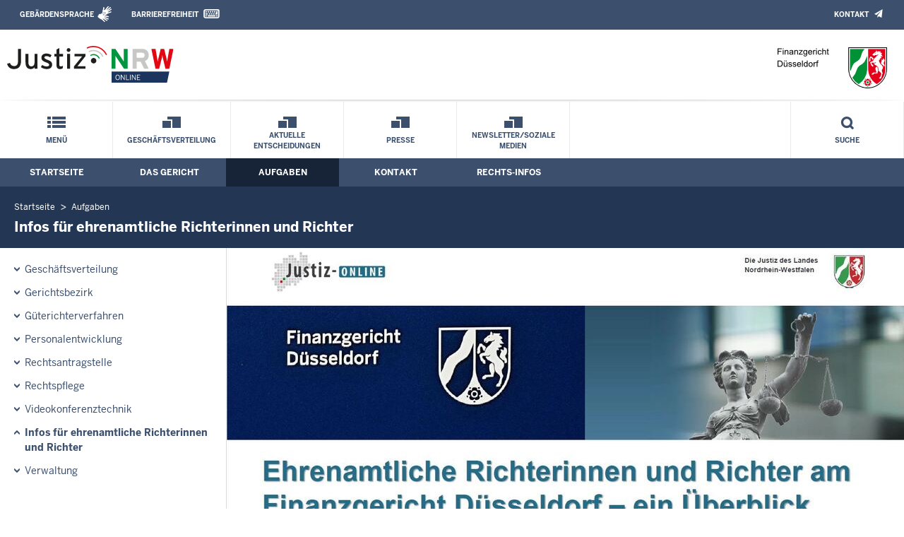

--- FILE ---
content_type: text/html; charset=UTF-8
request_url: https://www.fg-duesseldorf.nrw.de/aufgaben/ehrenamtliche_richter/index.php
body_size: 6082
content:
<!DOCTYPE html><!--[if IE 6]><![endif]-->








































<html lang="de">
<head><meta name="generator" content="Infopark CMS Fiona; 7.0.2; 53616c7465645f5fb14a315e7e8b33048d3c428086aedb09">
<!--UdmComment-->

<meta charset="utf-8">
<meta http-equiv="X-UA-Compatible" content="IE=edge">
<meta name="viewport" content="width=device-width, initial-scale=1">
<!--/UdmComment-->

<title>
Finanzgericht Düsseldorf:
Infos für ehrenamtliche Richterinnen und Richter
</title>
<link href="../../../layout_rwd/images/system_bilder/favicon.ico" type="image/x-icon" rel="shortcut icon" title="favicon">
<!--UdmComment-->

<meta name="robots" content="index,follow">





<meta name="Copyright" content="Finanzgericht Düsseldorf">
<meta name="Keywords" content="">	
<meta name="Description" content="Behördeninternet: Finanzgericht Düsseldorf">	




<link rel="stylesheet" href="../../../layout_rwd/yaml/core/base.css" media="all"> 
<link rel="stylesheet" href="../../../layout_rwd/css/screen-PAGE-layout_customized.css" media="screen"> 



<link rel="stylesheet" href="../../../layout_rwd/css/lightbox2-2_11_1.css" media="screen"> 
<link rel="stylesheet" href="../../../layout_rwd/css/justiz_rwd.css" media="screen"> 
<link rel="stylesheet" href="../../../layout_rwd/css/justiz_startseite_rwd.css" media="screen"> 
<link rel="stylesheet" href="../../../layout_rwd/css/justiz_inhaltsbereich_rwd.css" media="screen">

<link rel="stylesheet" href="../../../layout_rwd/css/socialshareprivacyGeneral_rwd.css" media="screen" title="Socialshareprivacy (obere generelle (De-)Aktivierung)"> 


<link rel="stylesheet" href="../../../layout_rwd/css/socialshareprivacyIndividual_rwd.css" media="screen" title="Socialshareprivacy (obere generelle (De-)Aktivierung)"> 

<link rel="stylesheet" type="text/css" href="../../../layout_rwd/css/ag_hweb_add.css" media="screen">
<link rel="stylesheet" type="text/css" href="../../../layout_rwd/css/ag_hweb_sitzungstermine.css" media="screen">
<link rel="stylesheet" type="text/css" href="../../../layout_rwd/css/ag_hweb_streitschlichtung.css" media="screen">


















		





<link rel="stylesheet" type="text/css" href="../../../layout_rwd/css/justiz_print_rwd.css" media="print" title="Print">







<script type="text/javascript">
var HWEB_BEHOERDE= 'fg-duesseldorf__neu';
</script>

<script type="text/javascript">
var HWEB_LANGUAGE = 'de';
var HWEB_SEARCHSTRING = 'Suchbegriff';
var HWEB_AKTENZEICHEN = 'Aktenzeichen';
</script>

<script type="text/javascript">
var HWEB_IS_STARTPAGE = false;
</script>

<script type="text/javascript">
var HWEB_IS_LIVESERVER = true;
var HWEB_IS_PREVIEWSERVER = false;
var HWEB_SHOW_VIEWPORT_TOOLS = false;
</script>

<script type="text/javascript" src="../../../layout_rwd/js/jquery/jquery.js"></script>


<link rel="stylesheet" href="../../../layout_rwd/js/jquery/swiper/swiper-css.css">
<link rel="stylesheet" href="../../../layout_rwd/css/swiper_customized_rwd.css">
<script type="text/javascript" src="../../../layout_rwd/js/jquery/swiper/swiper-js.js"></script>

<script type="text/javascript"></script>

<link rel="stylesheet" href="../../../layout_rwd/js/jquery/videoplayer/css/player.css" media="screen">
<script type="text/javascript" src="../../../layout_rwd/js/jquery/videoplayer/js/player.js" defer></script>



<script type="text/javascript" src="../../../layout_rwd/js/hwebJSInit.js"></script>
<script type="text/javascript" src="../../../layout_rwd/js/hwebViewportTool.js"></script>
<script type="text/javascript" src="../../../layout_rwd/js/focus-within.js"></script>
<script type="text/javascript" src="../../../layout_rwd/js/YouTubeVideo.js"></script>
<script type="text/javascript" src="../../../layout_rwd/js/VimpVideo.js"></script>

<!--/UdmComment-->
</head>

<body id="body">
<!--UdmComment-->
<h1 class="element-invisible">
Finanzgericht Düsseldorf:&nbsp;
Infos für ehrenamtliche Richterinnen und Richter
</h1>
<div id="skip-link">
<a class="element-invisible element-focusable" href="#hauptbildDatumUndUeberschrift">Direkt zum Inhalt</a>
</div>
<!--/UdmComment-->

<div class="ym-wrapper"> 
<div id="top" class="ym-wbox"> 


<header id="header" role="banner">
<!--UdmComment-->
<div class="section clearfix">


<div class="invisiblePosition" id="sprungnavi">
<h2 class="invisiblePosition">Orientierungsbereich (Sprungmarken):</h2>
<ul>
<li><a href="#techMenu">Zur 'Leichten Sprache' (soweit vorhanden), zum Geb&auml;rdensprachenvideo und dem Kontaktformular</a></li>
<li><a href="/suche/suche_rwd.php?search_language=de&qSize=25#mnogoErstesLabel">Zur Volltext-Suche</a></li>
<li><a href="#schnellNavi">Zur Schnellnavigation ausgew&auml;hlter Linkziele</a></li>
<li><a href="#hauptNavi">Zur Hauptnavigation (Haupt-Bereiche)</a></li>
<li><a href="#bereichsnavigation">Zur Navigation innerhalb eines Bereiches</a></li>
<li><a href="#hauptbildDatumUndUeberschrift">Zum aktuellen Inhalt</a></li>
<li><a href="#footer-wrapper">Zum &Uuml;berblick</a></li>
</ul>
</div>


<div class="ym-grid">
<div class="ym-g100">
<div class="ym-gbox" id="techMenuLeiste">
<h2 class="element-invisible">Leichte Sprache, Geb&auml;rdensprachenvideo und Kontaktformular</h2>
<nav id="techMenu" role="navigation">

<p class="techMenu-header-responsive" id="tm_oben"><a name="openCloseTechMenu" id="openCloseTechMenu" onclick="minMaxMenuRespMenu('#openCloseTechMenu','showTechMenuResponsive')">Technisches Menü</a></p>

<div id="showTechMenuResponsive" class="left-9000">


<div id="barrierefreiheit">
<ul class="menu" id="secondary-menu-links1">
<li class="">
<a id="gebaerdenvideo" class="gebaerdensprache" href="/beh_sprachen/gebaerdenvideo/index.php" title="Informationen zum Internetauftritt in Gebärdensprache">Gebärdensprache</a>
</li>
<li class="bf_last">
<a id="barrierefreiheiterkl" class="barrierefreiheiterkl" href="/beh_barrierefreiheit/index.php" title="Barrierefreiheit dieser Internetseite">Barrierefreiheit</a>
</li>
</ul>
</div>


<div id="kontakt_socialBookmarksSettings">
<ul class="links inline" id="secondary-menu-links2">
<li>
<a class="kontakt" href="/kontakt/index.php" title="Kontakt">Kontakt</a>
</li>
</ul>
</div>


<p class="techMenu-header-responsive" id="tm_unten"><a onclick="closeTechMenu('openCloseTechMenu','showTechMenuResponsive')" onblur="closeTechMenu('openCloseTechMenu','showTechMenuResponsive')">Schliessen</a></p>

</div>
</nav>
</div>
</div>
</div>


<div class="ym-grid" id="logo-leiste">

<div class="ym-g25 ym-gl">
<div class="ym-gbox justizlogobox">
<div id="justizlogo"><p>

<a href="https://www.justiz.nrw"><img src="../../../layout_rwd/images/system_bilder/justizlogo_internet_svg.svg" title="Link zur Startseite des Justizportals Nordrhein-Westfalen" alt="Link zur Startseite des Justizportals Nordrhein-Westfalen"></a>
</p></div>
<div id="megamenu_rwd">
<button onclick="minMaxMenuRespMenu(this,'responsiveMainMenu')" type="button" id="megamenu_rwd-button"></button>
</div>
</div>
</div>

<div class="ym-g75 ym-gr">
<div class="ym-gbox" id="nrwlogo">				
<p><img src="../../beh_layout/beh_images_zentral/beh_logo.png" id="logo" alt="Logo: Finanzgericht Düsseldorf"></p>
</div>
</div>	
</div>


<div id="responsiveMainMenu" class="left-9000">

<form class="suchform1" method="get" action="/beh_suche/index.php">
<fieldset class="ohneBorder">
<input name="search_language" value="de" type="hidden">
<input name="qSize" value="25" type="hidden">
<button onfocus="openRespByTab('megamenu_rwd-button','responsiveMainMenu')" class="respsuchsubmitbutton" id="respsb" type="submit" title="Suche starten"></button>
<input id="respsearchstring" size="21" placeholder="Suchbegriff" name="q" onfocus="openRespByTab('megamenu_rwd-button','responsiveMainMenu')">
</fieldset>
</form>	
<nav>
<ul>			
<li>
<a href="../../index.php" class="respLink schnellnavi_homebutton" id="respNaviMenuStartpage">Startseite</a>
</li>
<li>
<a class="respTrigger min_bg_image" id="trigger_WebPortal_Relaunch" onclick="minMaxMenuRespMenu(this, 'resp_fg-duesseldorf__neu')" data-trigger="resp_fg-duesseldorf__neu" title="Menü ausklappen"></a>

<a href="index.php" class="respLink schnellnavi_startseite" id="respNaviMenuLandesportal" onfocus="openRespByTab('megamenu_rwd-button','responsiveMainMenu')">Menü</a>
<ul id="resp_fg-duesseldorf__neu" class="">
<li>
<a class="respTrigger" title="Menu ausklappen" id="trigger_behoerde" onclick="minMaxMenuRespMenu(this, 'resp_behoerde')" data-trigger="resp_behoerde"></a>
<a href="../../behoerde/index.php" onfocus="openRespByTab('trigger_fg-duesseldorf__neu', 'resp_fg-duesseldorf__neu')" class="respLink">
Das Gericht
</a>
<ul id="resp_behoerde" class="left-9000">
<li>
<a href="../../behoerde/grusswort/index.php" onfocus="openRespByTab('trigger_behoerde', 'resp_behoerde')" class="respLink">
Grußwort
</a>
</li>
<li>
<a href="../../behoerde/gerichtsvorstellung/index.php" onfocus="openRespByTab('trigger_behoerde', 'resp_behoerde')" class="respLink">
Gerichtsvorstellung
</a>
</li>
<li>
<a href="../../behoerde/sitzungstermine/index.php" onfocus="openRespByTab('trigger_behoerde', 'resp_behoerde')" class="respLink">
Sitzungstermine
</a>
</li>
<li>
<a href="../../behoerde/stellenausschreibungen/index.php" onfocus="openRespByTab('trigger_behoerde', 'resp_behoerde')" class="respLink">
Ausbildung/<br>Stellenausschreibung
</a>
</li>
<li>
<a href="../../behoerde/presse/index.php" onfocus="openRespByTab('trigger_behoerde', 'resp_behoerde')" class="respLink">
Presse
</a>
</li>
<li>
<a href="../../behoerde/behinderte/index.php" onfocus="openRespByTab('trigger_behoerde', 'resp_behoerde')" class="respLink">
Barrierefreiheit
</a>
</li>
<li>
<a href="../../behoerde/zugangskontrolle/index.php" onfocus="openRespByTab('trigger_behoerde', 'resp_behoerde')" class="respLink">
Zugangskontrolle
</a>
</li>
<li>
<a href="../../behoerde/besucherdienst/index.php" onfocus="openRespByTab('trigger_behoerde', 'resp_behoerde')" class="respLink">
Besucherdienst
</a>
</li>
<li>
<a href="../../behoerde/kantine/index.php" onfocus="openRespByTab('trigger_behoerde', 'resp_behoerde')" class="respLink">
Kantine
</a>
</li>
</ul>
</li>
<li>
<a class="respTrigger" title="Menu ausklappen" id="trigger_aufgaben" onclick="minMaxMenuRespMenu(this, 'resp_aufgaben')" data-trigger="resp_aufgaben"></a>
<a href="../index.php" onfocus="openRespByTab('trigger_behoerde', 'resp_behoerde')" class="respLink">
Aufgaben
</a>
<ul id="resp_aufgaben" class="left-9000">
<li>
<a href="../geschaeftsverteilung/index.php" onfocus="openRespByTab('trigger_aufgaben', 'resp_aufgaben')" class="respLink">
Geschäftsverteilung
</a>
</li>
<li>
<a href="../gerichtsbezirk/index.php" onfocus="openRespByTab('trigger_aufgaben', 'resp_aufgaben')" class="respLink">
Gerichtsbezirk
</a>
</li>
<li>
<a href="../gueterichter/index.php" onfocus="openRespByTab('trigger_aufgaben', 'resp_aufgaben')" class="respLink">
Güterichterverfahren
</a>
</li>
<li>
<a href="../personalentwicklung/index.php" onfocus="openRespByTab('trigger_aufgaben', 'resp_aufgaben')" class="respLink">
Personalentwicklung
</a>
</li>
<li>
<a href="../rechtsantragstelle/index.php" onfocus="openRespByTab('trigger_aufgaben', 'resp_aufgaben')" class="respLink">
Rechtsantragstelle
</a>
</li>
<li>
<a href="../rechtspflege/index.php" onfocus="openRespByTab('trigger_aufgaben', 'resp_aufgaben')" class="respLink">
Rechtspflege
</a>
</li>
<li>
<a href="../videokonferenz/index.php" onfocus="openRespByTab('trigger_aufgaben', 'resp_aufgaben')" class="respLink">
Videokonferenztechnik
</a>
</li>
<li>
<a href="index.php" onfocus="openRespByTab('trigger_aufgaben', 'resp_aufgaben')" class="respLink">
Informationen für Neugewählte
</a>
</li>
<li>
<a href="../verwaltung/index.php" onfocus="openRespByTab('trigger_aufgaben', 'resp_aufgaben')" class="respLink">
Verwaltung
</a>
</li>
</ul>
</li>
<li>
<a class="respTrigger" title="Menu ausklappen" id="trigger_kontakt" onclick="minMaxMenuRespMenu(this, 'resp_kontakt')" data-trigger="resp_kontakt"></a>
<a href="../../kontakt/index.php" onfocus="openRespByTab('trigger_aufgaben', 'resp_aufgaben')" class="respLink">
Kontakt
</a>
<ul id="resp_kontakt" class="left-9000">
<li>
<a href="../../kontakt/elektronischer_rechtverkehr/index.php" onfocus="openRespByTab('trigger_kontakt', 'resp_kontakt')" class="respLink">
Elektronischer Rechtsverkehr
</a>
</li>
<li>
<a href="../../kontakt/email_hinweis/index.php" onfocus="openRespByTab('trigger_kontakt', 'resp_kontakt')" class="respLink">
E-Mail Hinweis
</a>
</li>
<li>
<a href="../../kontakt/wegbeschreibung/index.php" onfocus="openRespByTab('trigger_kontakt', 'resp_kontakt')" class="respLink">
Wegbeschreibung
</a>
</li>
<li>
<a href="../../kontakt/pressesprecher/index.php" onfocus="openRespByTab('trigger_kontakt', 'resp_kontakt')" class="respLink">
Pressesprecher
</a>
</li>
<li>
<a href="../../kontakt/telefonliste/index.php" onfocus="openRespByTab('trigger_kontakt', 'resp_kontakt')" class="respLink">
Telefonliste
</a>
</li>
<li>
<a href="../../kontakt/oeffnungszeiten/index.php" onfocus="openRespByTab('trigger_kontakt', 'resp_kontakt')" class="respLink">
Öffnungszeiten
</a>
</li>
<li>
<a href="../../kontakt/briefkasten/index.php" onfocus="openRespByTab('trigger_kontakt', 'resp_kontakt')" class="respLink">
Nachtbriefkasten
</a>
</li>
<li>
<a href="../../kontakt/impressum/index.php" onfocus="openRespByTab('trigger_kontakt', 'resp_kontakt')" class="respLink">
Impressum
</a>
</li>
<li>
<a href="../../kontakt/schriftverkehr/index.php" onfocus="openRespByTab('trigger_kontakt', 'resp_kontakt')" class="respLink">
Schriftverkehr
</a>
</li>
</ul>
</li>
<li>
<a class="respTrigger" title="Menu ausklappen" id="trigger_infos" onclick="minMaxMenuRespMenu(this, 'resp_infos')" data-trigger="resp_infos"></a>
<a href="../../infos/index.php" onfocus="openRespByTab('trigger_kontakt', 'resp_kontakt')" class="respLink">
Rechts-Infos
</a>
<ul id="resp_infos" class="left-9000">
<li>
<a href="../../infos/entscheidungsabschriften/index.php" onfocus="openRespByTab('trigger_infos', 'resp_infos')" class="respLink">
Entscheidungsabschriften
</a>
</li>
<li>
<a href="../../infos/formulare/index.php" onfocus="openRespByTab('trigger_infos', 'resp_infos')" class="respLink">
Formulare
</a>
</li>
<li>
<a href="../../infos/streitwert_des_verfahrens/index.php" onfocus="openRespByTab('trigger_infos', 'resp_infos')" class="respLink">
Streitwert des Verfahrens
</a>
</li>
<li>
<a href="../../infos/zeugen/index.php" onfocus="openRespByTab('trigger_infos', 'resp_infos')" class="respLink">
Zeugen
</a>
</li>
<li>
<a href="../../infos/Gesetze_DB/index.php" onfocus="openRespByTab('trigger_infos', 'resp_infos')" class="respLink">
Gesetze des Bundes und der Länder
</a>
</li>
<li>
<a href="../../infos/Rechtsprechung_NRWE_DB/index.php" onfocus="openRespByTab('trigger_infos', 'resp_infos')" class="respLink">
Rechtsprechungsdatenbank "NRWE"
</a>
</li>
<li>
<a href="../../infos/Online_Verfahren/index.php" onfocus="openRespByTab('trigger_infos', 'resp_infos')" class="respLink">
Online-Verfahren
</a>
</li>
<li>
<a href="../../infos/haeufig_gestellte_fragen/index.php" onfocus="openRespByTab('trigger_infos', 'resp_infos')" class="respLink">
Häufig gestellte Fragen
</a>
</li>
</ul>
</li>
</ul>
</li>







		





		





		





		

<li ><a href="/aufgaben/geschaeftsverteilung/index.php" class="respLink schnellnavi_deepLink">Geschäftsverteilung</a> </li><li ><a href="/behoerde/presse/aktuelle/index.php" class="respLink schnellnavi_deepLink">Aktuelle Entscheidungen</a> </li><li ><a href="/behoerde/presse/index.php" class="respLink schnellnavi_deepLink">Presse</a> </li><li ><a href="/behoerde/presse/newsletter_soziale-medien/index.php" class="respLink schnellnavi_deepLink">Newsletter/Soziale Medien</a> </li>
</ul>
</nav>
<div id="resp_schliessen">
<p><a id="closeRespMainMenu">Schliessen</a></p>
</div>
</div>

<div class="ym-grid">
<div class="ym-g100">
<div class="ym-gbox" id="nav-header">	
<nav role="navigation" id="nav-all">		

<div id="schnellNavi">						
<h2 class="element-invisible">Schnellnavigation mit Volltext-Suche</h2>
<ul>			








	





	





	





	





	

<li ><a href="/index.php" class="schnellnavi_startseite">Menü</a> </li><li ><a href="/aufgaben/geschaeftsverteilung/index.php" class="schnellnavi_deepLink">Geschäftsverteilung</a> </li><li ><a href="/behoerde/presse/aktuelle/index.php" class="schnellnavi_deepLink">Aktuelle Entscheidungen</a> </li><li ><a href="/behoerde/presse/index.php" class="schnellnavi_deepLink">Presse</a> </li><li ><a href="/behoerde/presse/newsletter_soziale-medien/index.php" class="schnellnavi_deepLink">Newsletter/Soziale Medien</a> </li>
<li>				
<a href="" id="generalSearchLink" title="Volltextsuche">Suche</a>
<div id="generalSearch" class="left-9000">							 
<div class="schliessen">   
<div class="cross-link">  								  
<a id="close_fulltextSearch_btn">Schliessen</a>								  
</div>
</div>
<div class="outerDiv">   
<div class="innerDiv">
<form class="suchform1" method="get" action="/beh_suche/index.php">
<fieldset class="ohneBorder">											
<input type="hidden" name="search_language" value="de">
<input type="hidden" name="qSize" value="25">

<input id="searchstring" type="text" size="21" placeholder="Suchbegriff" name="q">

<button id="sb" class="suchsubmitbutton"  type="submit"><img src="../../../layout_rwd/images/system_bilder/search-icon.png" alt="Suche starten"></button>
</fieldset>
</form>	
</div>
</div>
</div>
</li>
</ul>
</div>			

<div id="hauptNavi">				
<h2 class="element-invisible">Hauptmenü: Hauptnavigation</h2>
<ul id="karteireiter">
				
				
				
				
				
<li ><a href="/index.php">Startseite</a> </li><li ><a href="/behoerde/index.php">Das Gericht</a> </li><li  class="ausgewaehlt"><a href="/aufgaben/index.php">Aufgaben</a> </li><li ><a href="/kontakt/index.php">Kontakt</a> </li><li ><a href="/infos/index.php">Rechts-Infos</a> </li></ul>
</div>
</nav>
</div>
</div>
</div>

</div>
<!--/UdmComment-->
</header>



<div class="wrap">

<!--UdmComment-->
<nav role="navigation" id="breadcrumb"><div id="pfadBox">
<ul>
















<li><a href="../../index.php" class="closePopUpMenu">Startseite</a></li>







<li><a href="../index.php">Aufgaben</a></li>






<li><span class="last">Infos für ehrenamtliche Richterinnen und Richter</span></li>


</ul>
</div>
</nav>
<!--/UdmComment-->

<div class="ym-grid linearize-level-1">
 

<nav role="navigation" id="bereichsnavigation" class="ym-g25 ym-gl">
<!--UdmComment-->

<ul class="hollyhack">
<li class="first">
<a href="../geschaeftsverteilung/index.php" class="publication">
Geschäftsverteilung
</a>
</li>
<li>
<a href="../gerichtsbezirk/index.php" class="publication">
Gerichtsbezirk
</a>
</li>
<li>
<a href="../gueterichter/index.php" class="publication">
Güterichterverfahren
</a>
</li>
<li>
<a href="../personalentwicklung/index.php" class="publication">
Personalentwicklung
</a>
</li>
<li>
<a href="../rechtsantragstelle/index.php" class="publication">
Rechtsantragstelle
</a>
</li>
<li>
<a href="../rechtspflege/index.php" class="publication">
Rechtspflege
</a>
</li>
<li>
<a href="../videokonferenz/index.php" class="publication">
Videokonferenztechnik
</a>
</li>
<li class="selectedPublication">
<a href="index.php">
Infos für ehrenamtliche Richterinnen und Richter
</a>
</li>
<li>
<a href="../verwaltung/index.php" class="publication">
Verwaltung
</a>
</li>
</ul>
<!--/UdmComment-->
</nav>
<div class="ym-g75 ym-gr">


<header id="contentHeader">












<!--UdmComment-->
<div id="headImageContainer">
<div id="headImage">
<span class="bildausschnitt">
<img src="/RespImagesHWebs/fg-duesseldorf__neu/aufgaben/ehrenamtliche_richter/buehnenbild-wahl-2021_thumb_960_400.JPG" alt="Wahl ehrenamtlicher Richter 2021" />
</span>
</div></div>
<!--/UdmComment-->
<div id="hauptbildDatumUndUeberschrift">

<!--UdmComment-->
<h3 id="hauptbildUeberschrift">
Informationen für Neugewählte
</h3>
<!--/UdmComment-->
<div class="subTitle"><p>Informieren Sie sich anhand der unten aufgeführten Themengebiete.</p></div>

</div>


<div id="hauptbildTeaser"></div>
</header>

<main id="layout-2-spaltig-navi" role="main" class="mainColumnBorderLeft">

<section id="mainSectionArticle">

<article id="mainArticle">
<div class='inhalt identifyPage_31688030'>

<!-- HAUPTINHALT START -->

<div class="articleSeitenrand">
<!--UdmComment-->
















<!--/UdmComment-->

<div class="bodyAttrib">
<span id="inhaltStart"></span>





<!--UdmComment-->
<!--/UdmComment-->

<span id="inhaltEnde"></span>
</div>











<!--UdmComment-->




<!--/UdmComment-->
</div>

<!-- HAUPTINHALT ENDE -->






























<ul class="articleSeitenrand">













<li>
<div>




<a href="Infos-ehrenamtliche-Richter-2021_barrierefrei.pdf" target="_blank" title="">Ehrenamtliche Richterinnen und Richter am Finanzgericht Düsseldorf</a> 
<span>
<img src="../../../layout_rwd/images/pdf.png" class="icon" alt="PDF-Dokument, öffnet neues Browserfenster / neuen Browser-Tab">

<span class="print">
<span class="kleinereSchriftDateityp">.pdf&nbsp;</span>
</span>

<span class="kleinereSchrift">





</span></span>

<div class="teaser">Eine Übersicht</div>






</div>
</li>
<li>
<div>



					
<a href="http://www.justiz.nrw.de/Gerichte_Behoerden/fachgerichte/Finanzgericht/grundsaetze/Ehrenamtliche_Richter_4/index.php" target="_blank" title="">Informationen für ehrenamtliche Richterinnen und Richter<span class="print linkZielDruck"> (http://www.justiz.nrw.de/Gerichte_Behoerden/fachgerichte/Finanzgericht/grundsaetze/Ehrenamtliche_Richter_4/index.php)</span></a> 
<img class="screen iconKlein" src="../../../layout_rwd/images/externer_Link.gif" alt="externer Link, öffnet neues Browserfenster">


<div class="teaser">Weiterführende Informationen für ehrenamtliche Richterinnen und Richter im Justizportal</div>


</div>
</li>
<li class="docBaum">
<div>
<span class="suppressOutput">
<img src="../../../layout_rwd/images/weitere/ordner_Icon.gif" class="iconOrdner screen" alt="Ordner">
</span>


<a href="faq_ehrenamtl_richter/index.php">Häufige Fragen</a>
<div class="teaser">Hier finden Sie Antworten auf häufig gestellte Fragen</div>
</div>
</li>








</ul>















<div class="articleSeitenrand">


</div>




</div>
</article>

</section>		
</main>

</div>
</div>
</div>



<footer id="footer-wrapper" role="contentinfo">


<h2 class="element-invisible">Justiz-Portal im &Uuml;berblick:</h2>
<div class="ym-grid" id="footer-titlebar">

<div class="ym-gl align-left">
<span class="titlebarIcon icon_portal_Rahmen_weiss"></span>
<h3 class="titlebarTitle">
Im Überblick
<br>
<span class="subTitle">Inhalt</span>
</h3>	
</div>

<div class="ym-gr drucken_nachOben">
<p>
<span id="drucken"><a href="index.php?print=1" target="_blank" title="Druckvorschau in neuem Fenster &ouml;ffnen"><span class="hideLower500">Drucken</span></a></span>
<span id="nachOben"><a href="#top" title="Zum Seitenanfang"><span class="hideLower500">Nach oben</span></a></span>
</p>
</div>
</div>
<nav role="navigation" id="footer-nav">
<div class="ym-grid linearize-level-1" id="mini-sitemap">

<div class="ym-g20 ym-gl" id="footer-column1">
<h3><a href="../../behoerde/index.php">Das Gericht</a></h3>
<div class="click-me expanding" id="click_footer_jm" onclick="minMaxMenuRespMenu(this, 'footer_minimap_jm')"></div>
<ul id="footer_minimap_jm">
<li>
<a href="../../behoerde/grusswort/index.php" onfocus="openFooterByTab('click_footer_jm','footer_minimap_jm')">Grußwort</a>
</li>
<li>
<a href="../../behoerde/gerichtsvorstellung/index.php" onfocus="">Gerichtsvorstellung</a>
</li>
<li>
<a href="../../behoerde/sitzungstermine/index.php" onfocus="">Sitzungstermine</a>
</li>
<li>
<a href="../../behoerde/stellenausschreibungen/index.php" onfocus="">Ausbildung/<br>Stellenausschreibung</a>
</li>
<li>
<a href="../../behoerde/presse/index.php" onfocus="">Presse</a>
</li>
<li>
<a href="../../behoerde/behinderte/index.php" onfocus="">Barrierefreiheit</a>
</li>
<li>
<a href="../../behoerde/zugangskontrolle/index.php" onfocus="">Zugangskontrolle</a>
</li>
<li>
<a href="../../behoerde/besucherdienst/index.php" onfocus="">Besucherdienst</a>
</li>
<li>
<a href="../../behoerde/kantine/index.php" onfocus="">Kantine</a>
</li>
</ul>
</div>


<div class="ym-g20 ym-gl" id="footer-column2">
<h3><a href="../index.php">Aufgaben</a></h3>
<div class="click-me expanding" id="click_footer_bs" onclick="minMaxMenuRespMenu(this, 'footer_minimap_bs')"></div>
<ul id="footer_minimap_bs">
<li>
<a href="../geschaeftsverteilung/index.php" onfocus="openFooterByTab('click_footer_bs','footer_minimap_bs')">Geschäftsverteilung</a>
</li>
<li>
<a href="../gerichtsbezirk/index.php" onfocus="">Gerichtsbezirk</a>
</li>
<li>
<a href="../gueterichter/index.php" onfocus="">Güterichterverfahren</a>
</li>
<li>
<a href="../personalentwicklung/index.php" onfocus="">Personalentwicklung</a>
</li>
<li>
<a href="../rechtsantragstelle/index.php" onfocus="">Rechtsantragstelle</a>
</li>
<li>
<a href="../rechtspflege/index.php" onfocus="">Rechtspflege</a>
</li>
<li>
<a href="../videokonferenz/index.php" onfocus="">Videokonferenztechnik</a>
</li>
<li>
<a href="index.php" onfocus="">Infos für ehrenamtliche Richterinnen und Richter</a>
</li>
<li>
<a href="../verwaltung/index.php" onfocus="">Verwaltung</a>
</li>
</ul>
</div>


<div class="ym-g20 ym-gl" id="footer-column3">
<h3><a href="../../kontakt/index.php">Kontakt</a></h3>
<div class="click-me expanding" id="click_footer_gb" onclick="minMaxMenuRespMenu(this, 'footer_minimap_gb')"></div>
<ul id ="footer_minimap_gb">
<li>
<a href="../../kontakt/elektronischer_rechtverkehr/index.php" onfocus="openFooterByTab('click_footer_gb','footer_minimap_gb')">Elektronischer Rechtsverkehr</a>
</li>
<li>
<a href="../../kontakt/email_hinweis/index.php" onfocus="">E-Mail Hinweis</a>
</li>
<li>
<a href="../../kontakt/pressesprecher/index.php" onfocus="">Pressesprecher</a>
</li>
<li>
<a href="../../kontakt/wegbeschreibung/index.php" onfocus="">Wegbeschreibung</a>
</li>
<li>
<a href="../../kontakt/telefonliste/index.php" onfocus="">Telefonliste</a>
</li>
<li>
<a href="../../kontakt/oeffnungszeiten/index.php" onfocus="">Öffnungszeiten</a>
</li>
<li>
<a href="../../kontakt/briefkasten/index.php" onfocus="">Nachtbriefkasten</a>
</li>
<li>
<a href="../../kontakt/impressum/index.php" onfocus="">Impressum</a>
</li>
<li>
<a href="../../kontakt/schriftverkehr/index.php" onfocus="">Schriftverkehr</a>
</li>
</ul>
</div>


<div class="ym-g20 ym-gl" id="footer-column4">
<h3><a href="../../infos/index.php">Rechts-Infos</a></h3>
<div class="click-me expanding" id="click_footer_ka" onclick="minMaxMenuRespMenu(this, 'footer_minimap_ka')"></div>
<ul id="footer_minimap_ka">
<li>
<a href="../../infos/entscheidungsabschriften/index.php" onfocus="openFooterByTab('click_footer_ka','footer_minimap_ka')">Entscheidungsabschriften</a>
</li>
<li>
<a href="../../infos/formulare/index.php" onfocus="">Formulare</a>
</li>
<li>
<a href="../../infos/streitwert_des_verfahrens/index.php" onfocus="">Streitwert des Verfahrens</a>
</li>
<li>
<a href="../../infos/zeugen/index.php" onfocus="">Zeugen</a>
</li>
<li>
<a href="../../infos/Gesetze_DB/index.php" onfocus="">Gesetze (Bund/Länder)</a>
</li>
<li>
<a href="../../infos/Rechtsprechung_NRWE_DB/index.php" onfocus="">Rechtsprechung NRW</a>
</li>
<li>
<a href="../../infos/Online_Verfahren/index.php" onfocus="">Online-Verfahren</a>
</li>
<li>
<a href="../../infos/haeufig_gestellte_fragen/index.php" onfocus="">Häufig gestellte Fragen</a>
</li>
</ul>
</div>


<div class="ym-g20 ym-gr" id="footer-column5">
<h3>Service</h3>
<div class="click-me expanding" id="click_footer_se" onclick="minMaxMenuRespMenu(this, 'footer_minimap_se')"></div>
<ul id="footer_minimap_se">
<li>

<a href="../../beh_sitemap/index.php" onfocus="openFooterByTab('click_footer_se','footer_minimap_se')" title="">
Übersicht
</a>
</li>	
<li>

<a href="../../beh_suche/index.php" onfocus="" title="">
Suche
</a>
</li>	
</ul>
</div>

</div>
</nav>

<div class="ym-grid linearize-level-1" id="baseline-row" style="overflow: visible;">
<div class="ym-grid linearize-level-1 ym-g70 ym-gr">
<div class="ym-g20 ym-gl" id="social-bookmarks">

</div>
<div class="ym-g80 ym-gr" id="special-links">
<ul id="special-links-list">
<li><a href="/beh_sitemap/index.php">Übersicht</a></li>
<li>
<a href="../../kontakt/impressum/datenschutz/index.php" title="">
Datenschutzerklärung
</a>
</li>
<li>
<a href="../../kontakt/impressum/index.php" title="">
Impressum
</a>
</li>
</ul>
</div>	
</div>
<div class="ym-g30 ym-gl" id="copyright">
<p>&copy; Der Präsident des Finanzgerichts Düsseldorf, 2026</p>
</div>  
</div>

</footer>

</div> 
</div> 

<script type="text/javascript">ytInit();</script>
<script type="text/javascript">vimpInit();</script>
</body>

</html>

